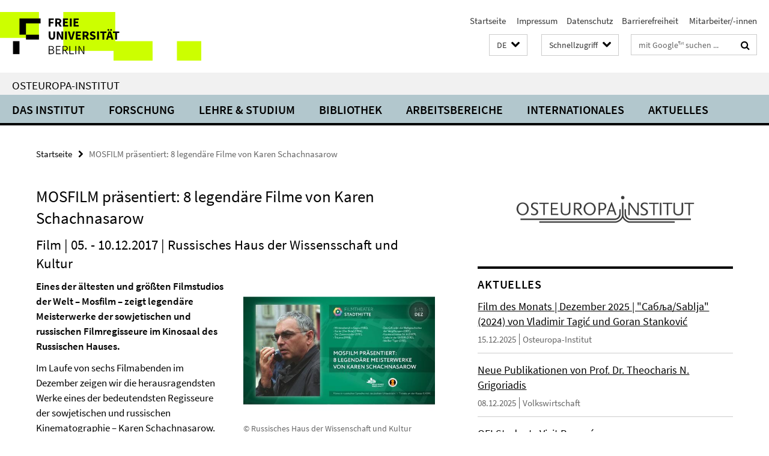

--- FILE ---
content_type: text/html; charset=utf-8
request_url: https://www.oei.fu-berlin.de/index.html?comp=navbar&irq=1&pm=0
body_size: 3731
content:
<!-- BEGIN Fragment default/26011920/navbar-wrapper/25157313/1752157812/?055044:1800 -->
<!-- BEGIN Fragment default/26011920/navbar/43a16dccbd33bf79fd7a4dd052fb8bf851c4c73f/?013553:86400 -->
<nav class="main-nav-container no-print nocontent" style="display: none;"><div class="container main-nav-container-inner"><div class="main-nav-scroll-buttons" style="display:none"><div id="main-nav-btn-scroll-left" role="button"><div class="fa fa-angle-left"></div></div><div id="main-nav-btn-scroll-right" role="button"><div class="fa fa-angle-right"></div></div></div><div class="main-nav-toggle"><span class="main-nav-toggle-text">Menü</span><span class="main-nav-toggle-icon"><span class="line"></span><span class="line"></span><span class="line"></span></span></div><ul class="main-nav level-1" id="fub-main-nav"><li class="main-nav-item level-1 has-children" data-index="0" data-menu-item-path="/institut" data-menu-shortened="0" id="main-nav-item-institut"><a class="main-nav-item-link level-1" href="/institut/index.html">Das Institut</a><div class="icon-has-children"><div class="fa fa-angle-right"></div><div class="fa fa-angle-down"></div><div class="fa fa-angle-up"></div></div><div class="container main-nav-parent level-2" style="display:none"><a class="main-nav-item-link level-1" href="/institut/index.html"><span>Zur Übersichtsseite Das Institut</span></a></div><ul class="main-nav level-2"><li class="main-nav-item level-2 " data-menu-item-path="/institut/gremien"><a class="main-nav-item-link level-2" href="/institut/gremien/index.html">Leitung und Gremien</a></li><li class="main-nav-item level-2 " data-menu-item-path="/institut/MitarbeiterInnen"><a class="main-nav-item-link level-2" href="/institut/MitarbeiterInnen/index.html">Mitarbeiter:innen</a></li><li class="main-nav-item level-2 " data-menu-item-path="/institut/Emeriti"><a class="main-nav-item-link level-2" href="/institut/Emeriti/index.html">Emeriti/Emeritae</a></li><li class="main-nav-item level-2 " data-menu-item-path="/institut/frauenbeauftragte"><a class="main-nav-item-link level-2" href="/institut/frauenbeauftragte/index.html">Frauenbeauftragte</a></li><li class="main-nav-item level-2 " data-menu-item-path="/institut/fsi"><a class="main-nav-item-link level-2" href="/institut/fsi/index.html">Fachschaftsinitiative</a></li><li class="main-nav-item level-2 " data-menu-item-path="/institut/Alumni-Verein"><a class="main-nav-item-link level-2" href="/institut/Alumni-Verein/index.html">Alumni-Verein</a></li><li class="main-nav-item level-2 " data-menu-item-path="/institut/Geschichte-des-OEI"><a class="main-nav-item-link level-2" href="/institut/Geschichte-des-OEI/index.html">Geschichte</a></li><li class="main-nav-item level-2 " data-menu-item-path="/institut/oei-newsletter"><a class="main-nav-item-link level-2" href="/institut/oei-newsletter.html">Newsletter</a></li><li class="main-nav-item level-2 " data-menu-item-path="/institut/Arbeitsschutz"><a class="main-nav-item-link level-2" href="/institut/Arbeitsschutz/index.html">Arbeitsschutz</a></li><li class="main-nav-item level-2 " data-menu-item-path="/institut/Code-of-Conduct-der-FU-Berlin"><a class="main-nav-item-link level-2" href="/institut/Code-of-Conduct-der-FU-Berlin/index.html">Code of Conduct der Freien Universität Berlin</a></li><li class="main-nav-item level-2 has-children" data-menu-item-path="/institut/mediothek"><a class="main-nav-item-link level-2" href="/institut/mediothek/index.html">Mediothek des Osteuropa-Instituts</a><div class="icon-has-children"><div class="fa fa-angle-right"></div><div class="fa fa-angle-down"></div><div class="fa fa-angle-up"></div></div><ul class="main-nav level-3"><li class="main-nav-item level-3 " data-menu-item-path="/institut/mediothek/streams-filme"><a class="main-nav-item-link level-3" href="/institut/mediothek/streams-filme/index.html">Stream</a></li><li class="main-nav-item level-3 " data-menu-item-path="/institut/mediothek/film-des-monats"><a class="main-nav-item-link level-3" href="/institut/mediothek/film-des-monats/index.html">Film des Monats</a></li><li class="main-nav-item level-3 has-children" data-menu-item-path="/institut/mediothek/Medienprojekte"><a class="main-nav-item-link level-3" href="/institut/mediothek/Medienprojekte/index.html">Medienprojekte</a><div class="icon-has-children"><div class="fa fa-angle-right"></div><div class="fa fa-angle-down"></div><div class="fa fa-angle-up"></div></div><ul class="main-nav level-4"><li class="main-nav-item level-4 " data-menu-item-path="/institut/mediothek/Medienprojekte/Fakt-und-Affekt"><a class="main-nav-item-link level-4" href="/institut/mediothek/Medienprojekte/Fakt-und-Affekt/index.html">Fakt und Affekt</a></li><li class="main-nav-item level-4 " data-menu-item-path="/institut/mediothek/Medienprojekte/Medienprojekt_-EcoEast"><a class="main-nav-item-link level-4" href="/institut/mediothek/Medienprojekte/Medienprojekt_-EcoEast/index.html">Filmreihe &quot;EcoEast&quot; auf dem Filmfestival Cottbus 2022</a></li><li class="main-nav-item level-4 " data-menu-item-path="/institut/mediothek/Medienprojekte/UFFB-Kooperation"><a class="main-nav-item-link level-4" href="/institut/mediothek/Medienprojekte/UFFB-Kooperation/index.html">Georgische Filmreihe auf dem UFFB</a></li><li class="main-nav-item level-4 " data-menu-item-path="/institut/mediothek/Medienprojekte/Novinki"><a class="main-nav-item-link level-4" href="/institut/mediothek/Medienprojekte/Novinki/index.html">Novinki: Onlineplattform zur aktuellen Szene in den ost- und mitteluropäischen Literaturen, Film, Theater und Bildenden Künsten</a></li><li class="main-nav-item level-4 " data-menu-item-path="/institut/mediothek/Medienprojekte/Read-Ost"><a class="main-nav-item-link level-4" href="/institut/mediothek/Medienprojekte/Read-Ost/index.html">Read Ost: Offene Plattform zum literatur- und filmkritischen Schreiben</a></li><li class="main-nav-item level-4 " data-menu-item-path="/institut/mediothek/Medienprojekte/Zeugnisse-des-Krieges"><a class="main-nav-item-link level-4" href="/institut/mediothek/Medienprojekte/Zeugnisse-des-Krieges/index.html">Zeugnisse des Krieges</a></li></ul></li><li class="main-nav-item level-3 has-children" data-menu-item-path="/institut/mediothek/Jubilaeum-70"><a class="main-nav-item-link level-3" href="/institut/mediothek/Jubilaeum-70/index.html">70 Jahre OEI</a><div class="icon-has-children"><div class="fa fa-angle-right"></div><div class="fa fa-angle-down"></div><div class="fa fa-angle-up"></div></div><ul class="main-nav level-4"><li class="main-nav-item level-4 " data-menu-item-path="/institut/mediothek/Jubilaeum-70/Chronik-3-Artikel"><a class="main-nav-item-link level-4" href="/institut/mediothek/Jubilaeum-70/Chronik-3-Artikel/index.html">70 Jahre OEI. Eine Chronik in Bildern</a></li><li class="main-nav-item level-4 " data-menu-item-path="/institut/mediothek/Jubilaeum-70/Veranstaltungskalender-1"><a class="main-nav-item-link level-4" href="/institut/mediothek/Jubilaeum-70/Veranstaltungskalender-1/index.html">Veranstaltungskalender</a></li></ul></li><li class="main-nav-item level-3 has-children" data-menu-item-path="/institut/mediothek/Vorlesungen"><a class="main-nav-item-link level-3" href="/institut/mediothek/Vorlesungen/index.html">Vorlesungen</a><div class="icon-has-children"><div class="fa fa-angle-right"></div><div class="fa fa-angle-down"></div><div class="fa fa-angle-up"></div></div><ul class="main-nav level-4"><li class="main-nav-item level-4 " data-menu-item-path="/institut/mediothek/Vorlesungen/Grundlagenvorlesung-WS-23_24"><a class="main-nav-item-link level-4" href="/institut/mediothek/Vorlesungen/Grundlagenvorlesung-WS-23_24/index.html">Grundlagenvorlesung WS 23/24 &quot;Energy Empires. Verflechtungen, Ressourcen und Konflikte in Osteuropa&quot;</a></li><li class="main-nav-item level-4 " data-menu-item-path="/institut/mediothek/Vorlesungen/Grundlagenvorlesung-25_26"><a class="main-nav-item-link level-4" href="/institut/mediothek/Vorlesungen/Grundlagenvorlesung-25_26/index.html">Grundlagenvorlesung WS 25/26 - &quot;Mobility and Order: Models, Actors and Contestations in Eurasia&quot;</a></li><li class="main-nav-item level-4 " data-menu-item-path="/institut/mediothek/Vorlesungen/Grundlagenvorlesung-24_25"><a class="main-nav-item-link level-4" href="/institut/mediothek/Vorlesungen/Grundlagenvorlesung-24_25/index.html">Grundlagenvorlesung WS 24/25 - &quot;Osteuropa Postkolonial/Dekolonial?&quot;</a></li></ul></li><li class="main-nav-item level-3 has-children" data-menu-item-path="/institut/mediothek/Informationen"><a class="main-nav-item-link level-3" href="/institut/mediothek/Informationen/index.html">Informationen</a><div class="icon-has-children"><div class="fa fa-angle-right"></div><div class="fa fa-angle-down"></div><div class="fa fa-angle-up"></div></div><ul class="main-nav level-4"><li class="main-nav-item level-4 " data-menu-item-path="/institut/mediothek/Informationen/Kontakt"><a class="main-nav-item-link level-4" href="/institut/mediothek/Informationen/Kontakt/index.html">Kontakt</a></li><li class="main-nav-item level-4 " data-menu-item-path="/institut/mediothek/Informationen/Onlineplattformen"><a class="main-nav-item-link level-4" href="/institut/mediothek/Informationen/Onlineplattformen/index.html">Onlineplattformen</a></li></ul></li></ul></li></ul></li><li class="main-nav-item level-1 has-children" data-index="1" data-menu-item-path="/Forschung" data-menu-shortened="0" id="main-nav-item-Forschung"><a class="main-nav-item-link level-1" href="/Forschung/index.html">Forschung</a><div class="icon-has-children"><div class="fa fa-angle-right"></div><div class="fa fa-angle-down"></div><div class="fa fa-angle-up"></div></div><div class="container main-nav-parent level-2" style="display:none"><a class="main-nav-item-link level-1" href="/Forschung/index.html"><span>Zur Übersichtsseite Forschung</span></a></div><ul class="main-nav level-2"><li class="main-nav-item level-2 has-children" data-menu-item-path="/Forschung/loops"><a class="main-nav-item-link level-2" href="/Forschung/loops/index.html">Research Group LOOPS</a><div class="icon-has-children"><div class="fa fa-angle-right"></div><div class="fa fa-angle-down"></div><div class="fa fa-angle-up"></div></div><ul class="main-nav level-3"><li class="main-nav-item level-3 " data-menu-item-path="/Forschung/loops/Workshops_-Talks_-and-Conferences"><a class="main-nav-item-link level-3" href="/Forschung/loops/Workshops_-Talks_-and-Conferences/index.html">CONFERENCES AND WORKSHOPS</a></li><li class="main-nav-item level-3 " data-menu-item-path="/Forschung/loops/Team"><a class="main-nav-item-link level-3" href="/Forschung/loops/Team/index.html">MEET THE LOOPS TEAM</a></li><li class="main-nav-item level-3 " data-menu-item-path="/Forschung/loops/news"><a class="main-nav-item-link level-3" href="/Forschung/loops/news/index.html">NEWS</a></li><li class="main-nav-item level-3 " data-menu-item-path="/Forschung/loops/Publications"><a class="main-nav-item-link level-3" href="/Forschung/loops/Publications/index.html">PUBLICATIONS</a></li><li class="main-nav-item level-3 " data-menu-item-path="/Forschung/loops/Research"><a class="main-nav-item-link level-3" href="/Forschung/loops/Research/index.html">RESEARCH</a></li></ul></li><li class="main-nav-item level-2 " data-menu-item-path="/Forschung/Forschungsprojekte"><a class="main-nav-item-link level-2" href="/Forschung/Forschungsprojekte/index.html">Aktuelle Forschungsprojekte des Instituts</a></li><li class="main-nav-item level-2 " data-menu-item-path="/Forschung/KIU-CompetenceNetwork"><a class="main-nav-item-link level-2" href="/Forschung/KIU-CompetenceNetwork/index.html">Competence Network Interdisciplinary Ukrainian Studies</a></li><li class="main-nav-item level-2 " data-menu-item-path="/Forschung/Forschungskolloquien"><a class="main-nav-item-link level-2" href="/Forschung/Forschungskolloquien/index.html">Forschungskolloquien</a></li><li class="main-nav-item level-2 " data-menu-item-path="/Forschung/Konferenzen"><a class="main-nav-item-link level-2" href="/Forschung/Konferenzen/index.html">Konferenzen</a></li></ul></li><li class="main-nav-item level-1 has-children" data-index="2" data-menu-item-path="/studiumlehre" data-menu-shortened="0" id="main-nav-item-studiumlehre"><a class="main-nav-item-link level-1" href="/studiumlehre/index.html">Lehre &amp; Studium</a><div class="icon-has-children"><div class="fa fa-angle-right"></div><div class="fa fa-angle-down"></div><div class="fa fa-angle-up"></div></div><div class="container main-nav-parent level-2" style="display:none"><a class="main-nav-item-link level-1" href="/studiumlehre/index.html"><span>Zur Übersichtsseite Lehre &amp; Studium</span></a></div><ul class="main-nav level-2"><li class="main-nav-item level-2 has-children" data-menu-item-path="/studiumlehre/BA-Ost--und-Mitteleuropastudien"><a class="main-nav-item-link level-2" href="/studiumlehre/BA-Ost--und-Mitteleuropastudien/index.html">B.A. Ost- und Mitteleuropastudien</a><div class="icon-has-children"><div class="fa fa-angle-right"></div><div class="fa fa-angle-down"></div><div class="fa fa-angle-up"></div></div><ul class="main-nav level-3"><li class="main-nav-item level-3 has-children" data-menu-item-path="/studiumlehre/BA-Ost--und-Mitteleuropastudien/Informationen-fuer-Studieninteressierte"><a class="main-nav-item-link level-3" href="/studiumlehre/BA-Ost--und-Mitteleuropastudien/Informationen-fuer-Studieninteressierte/index.html">Informationen für Studieninteressierte</a><div class="icon-has-children"><div class="fa fa-angle-right"></div><div class="fa fa-angle-down"></div><div class="fa fa-angle-up"></div></div><ul class="main-nav level-4"><li class="main-nav-item level-4 " data-menu-item-path="/studiumlehre/BA-Ost--und-Mitteleuropastudien/Informationen-fuer-Studieninteressierte/Bewerbung"><a class="main-nav-item-link level-4" href="/studiumlehre/BA-Ost--und-Mitteleuropastudien/Informationen-fuer-Studieninteressierte/Bewerbung/index.html">Informationen für Studienbewerber:innen</a></li></ul></li></ul></li><li class="main-nav-item level-2 has-children" data-menu-item-path="/studiumlehre/M_A_-Osteuropastudien"><a class="main-nav-item-link level-2" href="/studiumlehre/M_A_-Osteuropastudien/index.html">M.A. Osteuropastudien</a><div class="icon-has-children"><div class="fa fa-angle-right"></div><div class="fa fa-angle-down"></div><div class="fa fa-angle-up"></div></div><ul class="main-nav level-3"><li class="main-nav-item level-3 has-children" data-menu-item-path="/studiumlehre/M_A_-Osteuropastudien/Informationen-fuer-Studierende"><a class="main-nav-item-link level-3" href="/studiumlehre/M_A_-Osteuropastudien/Informationen-fuer-Studierende/index.html">Informationen für Studierende</a><div class="icon-has-children"><div class="fa fa-angle-right"></div><div class="fa fa-angle-down"></div><div class="fa fa-angle-up"></div></div><ul class="main-nav level-4"><li class="main-nav-item level-4 " data-menu-item-path="/studiumlehre/M_A_-Osteuropastudien/Informationen-fuer-Studierende/Informationen_fuer_Erstsemester"><a class="main-nav-item-link level-4" href="/studiumlehre/M_A_-Osteuropastudien/Informationen-fuer-Studierende/Informationen_fuer_Erstsemester/index.html">Informationen für Erstsemester</a></li><li class="main-nav-item level-4 " data-menu-item-path="/studiumlehre/M_A_-Osteuropastudien/Informationen-fuer-Studierende/Studien_und_Pruefungsordnung"><a class="main-nav-item-link level-4" href="/studiumlehre/M_A_-Osteuropastudien/Informationen-fuer-Studierende/Studien_und_Pruefungsordnung/index.html">Studien- und Prüfungsordnung</a></li><li class="main-nav-item level-4 " data-menu-item-path="/studiumlehre/M_A_-Osteuropastudien/Informationen-fuer-Studierende/Vorlesungsverzeichnis"><a class="main-nav-item-link level-4" href="/studiumlehre/M_A_-Osteuropastudien/Informationen-fuer-Studierende/Vorlesungsverzeichnis/index.html">Vorlesungsverzeichnis</a></li><li class="main-nav-item level-4 " data-menu-item-path="/studiumlehre/M_A_-Osteuropastudien/Informationen-fuer-Studierende/Studienverlauf"><a class="main-nav-item-link level-4" href="/studiumlehre/M_A_-Osteuropastudien/Informationen-fuer-Studierende/Studienverlauf/index.html">Studienverlauf</a></li><li class="main-nav-item level-4 " data-menu-item-path="/studiumlehre/M_A_-Osteuropastudien/Informationen-fuer-Studierende/Beratung-und-Unterstuetzung"><a class="main-nav-item-link level-4" href="/studiumlehre/M_A_-Osteuropastudien/Informationen-fuer-Studierende/Beratung-und-Unterstuetzung/index.html">Beratung und Unterstützung</a></li><li class="main-nav-item level-4 " data-menu-item-path="/studiumlehre/M_A_-Osteuropastudien/Informationen-fuer-Studierende/Anerkennungen"><a class="main-nav-item-link level-4" href="/studiumlehre/M_A_-Osteuropastudien/Informationen-fuer-Studierende/Anerkennungen/index.html">Anerkennungen</a></li><li class="main-nav-item level-4 " data-menu-item-path="/studiumlehre/M_A_-Osteuropastudien/Informationen-fuer-Studierende/Spracherwerb"><a class="main-nav-item-link level-4" href="/studiumlehre/M_A_-Osteuropastudien/Informationen-fuer-Studierende/Spracherwerb/index.html">Spracherwerb</a></li><li class="main-nav-item level-4 " data-menu-item-path="/studiumlehre/M_A_-Osteuropastudien/Informationen-fuer-Studierende/Masterarbeit"><a class="main-nav-item-link level-4" href="/studiumlehre/M_A_-Osteuropastudien/Informationen-fuer-Studierende/Masterarbeit/index.html">Masterarbeit</a></li><li class="main-nav-item level-4 " data-menu-item-path="/studiumlehre/M_A_-Osteuropastudien/Informationen-fuer-Studierende/Ansprechpartner_innen"><a class="main-nav-item-link level-4" href="/studiumlehre/M_A_-Osteuropastudien/Informationen-fuer-Studierende/Ansprechpartner_innen/index.html">Ansprechpartner:innen</a></li><li class="main-nav-item level-4 " data-menu-item-path="/studiumlehre/M_A_-Osteuropastudien/Informationen-fuer-Studierende/Studienabschluss"><a class="main-nav-item-link level-4" href="/studiumlehre/M_A_-Osteuropastudien/Informationen-fuer-Studierende/Studienabschluss/index.html">Studienabschluss</a></li><li class="main-nav-item level-4 " data-menu-item-path="/studiumlehre/M_A_-Osteuropastudien/Informationen-fuer-Studierende/Promotion"><a class="main-nav-item-link level-4" href="/studiumlehre/M_A_-Osteuropastudien/Informationen-fuer-Studierende/Promotion/index.html">Promotion</a></li></ul></li><li class="main-nav-item level-3 has-children" data-menu-item-path="/studiumlehre/M_A_-Osteuropastudien/Informationen-fuer-Studieninteressierte"><a class="main-nav-item-link level-3" href="/studiumlehre/M_A_-Osteuropastudien/Informationen-fuer-Studieninteressierte/index.html">Informationen für Studieninteressierte</a><div class="icon-has-children"><div class="fa fa-angle-right"></div><div class="fa fa-angle-down"></div><div class="fa fa-angle-up"></div></div><ul class="main-nav level-4"><li class="main-nav-item level-4 " data-menu-item-path="/studiumlehre/M_A_-Osteuropastudien/Informationen-fuer-Studieninteressierte/Bewerbung"><a class="main-nav-item-link level-4" href="/studiumlehre/M_A_-Osteuropastudien/Informationen-fuer-Studieninteressierte/Bewerbung/index.html">Informationen für Studienbewerber:innen</a></li><li class="main-nav-item level-4 " data-menu-item-path="/studiumlehre/M_A_-Osteuropastudien/Informationen-fuer-Studieninteressierte/OSA---Studienfachwahl-Assistent"><a class="main-nav-item-link level-4" href="/studiumlehre/M_A_-Osteuropastudien/Informationen-fuer-Studieninteressierte/OSA---Studienfachwahl-Assistent/index.html">OSA - Studienfachwahl-Assistent</a></li></ul></li><li class="main-nav-item level-3 has-children" data-menu-item-path="/studiumlehre/M_A_-Osteuropastudien/Projektseminar"><a class="main-nav-item-link level-3" href="/studiumlehre/M_A_-Osteuropastudien/Projektseminar/index.html">Projektseminar</a><div class="icon-has-children"><div class="fa fa-angle-right"></div><div class="fa fa-angle-down"></div><div class="fa fa-angle-up"></div></div><ul class="main-nav level-4"><li class="main-nav-item level-4 " data-menu-item-path="/studiumlehre/M_A_-Osteuropastudien/Projektseminar/Berichte"><a class="main-nav-item-link level-4" href="/studiumlehre/M_A_-Osteuropastudien/Projektseminar/Berichte/index.html">Abgeschlossene Projekteberichte</a></li></ul></li></ul></li><li class="main-nav-item level-2 has-children" data-menu-item-path="/studiumlehre/M_Sc_-Economic-Systems"><a class="main-nav-item-link level-2" href="/studiumlehre/M_Sc_-Economic-Systems/index.html">M.Sc. Economic Systems</a><div class="icon-has-children"><div class="fa fa-angle-right"></div><div class="fa fa-angle-down"></div><div class="fa fa-angle-up"></div></div><ul class="main-nav level-3"><li class="main-nav-item level-3 has-children" data-menu-item-path="/studiumlehre/M_Sc_-Economic-Systems/Informationen-fuer-Studierende"><a class="main-nav-item-link level-3" href="/studiumlehre/M_Sc_-Economic-Systems/Informationen-fuer-Studierende/index.html">Informationen für Studierende</a><div class="icon-has-children"><div class="fa fa-angle-right"></div><div class="fa fa-angle-down"></div><div class="fa fa-angle-up"></div></div><ul class="main-nav level-4"><li class="main-nav-item level-4 " data-menu-item-path="/studiumlehre/M_Sc_-Economic-Systems/Informationen-fuer-Studierende/Studien_und_Pruefungsordnung"><a class="main-nav-item-link level-4" href="/studiumlehre/M_Sc_-Economic-Systems/Informationen-fuer-Studierende/Studien_und_Pruefungsordnung/index.html">Studien- und Prüfungsordnung</a></li><li class="main-nav-item level-4 " data-menu-item-path="/studiumlehre/M_Sc_-Economic-Systems/Informationen-fuer-Studierende/Studienverlauf"><a class="main-nav-item-link level-4" href="/studiumlehre/M_Sc_-Economic-Systems/Informationen-fuer-Studierende/Studienverlauf/index.html">Studienverlauf</a></li><li class="main-nav-item level-4 " data-menu-item-path="/studiumlehre/M_Sc_-Economic-Systems/Informationen-fuer-Studierende/Masterarbeit"><a class="main-nav-item-link level-4" href="/studiumlehre/M_Sc_-Economic-Systems/Informationen-fuer-Studierende/Masterarbeit/index.html">Masterarbeit</a></li><li class="main-nav-item level-4 " data-menu-item-path="/studiumlehre/M_Sc_-Economic-Systems/Informationen-fuer-Studierende/Ansprechpartner_innen"><a class="main-nav-item-link level-4" href="/studiumlehre/M_Sc_-Economic-Systems/Informationen-fuer-Studierende/Ansprechpartner_innen/index.html">Ansprechpartner:innen</a></li><li class="main-nav-item level-4 " data-menu-item-path="/studiumlehre/M_Sc_-Economic-Systems/Informationen-fuer-Studierende/Studienabschluss"><a class="main-nav-item-link level-4" href="/studiumlehre/M_Sc_-Economic-Systems/Informationen-fuer-Studierende/Studienabschluss/index.html">Studienabschluss</a></li><li class="main-nav-item level-4 " data-menu-item-path="/studiumlehre/M_Sc_-Economic-Systems/Informationen-fuer-Studierende/Promotion"><a class="main-nav-item-link level-4" href="/studiumlehre/M_Sc_-Economic-Systems/Informationen-fuer-Studierende/Promotion/index.html">Promotion</a></li></ul></li><li class="main-nav-item level-3 has-children" data-menu-item-path="/studiumlehre/M_Sc_-Economic-Systems/Informationen-fuer-Studieninteressierte"><a class="main-nav-item-link level-3" href="/studiumlehre/M_Sc_-Economic-Systems/Informationen-fuer-Studieninteressierte/index.html">Informationen für Studieninteressierte</a><div class="icon-has-children"><div class="fa fa-angle-right"></div><div class="fa fa-angle-down"></div><div class="fa fa-angle-up"></div></div><ul class="main-nav level-4"><li class="main-nav-item level-4 " data-menu-item-path="/studiumlehre/M_Sc_-Economic-Systems/Informationen-fuer-Studieninteressierte/Bewerbung"><a class="main-nav-item-link level-4" href="/studiumlehre/M_Sc_-Economic-Systems/Informationen-fuer-Studieninteressierte/Bewerbung/index.html">Informationen für Studienbewerber:innen</a></li></ul></li></ul></li><li class="main-nav-item level-2 " data-menu-item-path="/studiumlehre/Mailingliste-_OEI-Studierende_"><a class="main-nav-item-link level-2" href="/studiumlehre/Mailingliste-_OEI-Studierende_/index.html">Mailingliste für OEI-Studierende</a></li><li class="main-nav-item level-2 " data-menu-item-path="/studiumlehre/oberlaender"><a class="main-nav-item-link level-2" href="/studiumlehre/oberlaender/index.html">Studiengangskoordination</a></li><li class="main-nav-item level-2 " data-menu-item-path="/studiumlehre/praktikum-oei-praktikumsboerse"><a class="main-nav-item-link level-2" href="/studiumlehre/praktikum-oei-praktikumsboerse/index.html">Praktikumsbörse</a></li><li class="main-nav-item level-2 " data-menu-item-path="/studiumlehre/Digitaler-Verhaltenskodex-des-OEI"><a class="main-nav-item-link level-2" href="/studiumlehre/Digitaler-Verhaltenskodex-des-OEI/index.html">Digitaler Verhaltenskodex des OEI</a></li><li class="main-nav-item level-2 " data-menu-item-path="/studiumlehre/Exkursionen-des-OEI"><a class="main-nav-item-link level-2" href="/studiumlehre/Exkursionen-des-OEI/index.html">Exkursionen und Sommerschulen</a></li><li class="main-nav-item level-2 " data-menu-item-path="/studiumlehre/Support_point_-Psychosoziale-Unterstuetzung-vor-Ort"><a class="main-nav-item-link level-2" href="/studiumlehre/Support_point_-Psychosoziale-Unterstuetzung-vor-Ort/index.html">Psychosoziale Unterstützung vor Ort</a></li></ul></li><li class="main-nav-item level-1" data-index="3" data-menu-item-path="/Bibliothek" data-menu-shortened="0" id="main-nav-item-Bibliothek"><a class="main-nav-item-link level-1" href="/Bibliothek/index.html">Bibliothek</a></li><li class="main-nav-item level-1 has-children" data-index="4" data-menu-item-path="/arbeitsbereiche" data-menu-shortened="0" id="main-nav-item-arbeitsbereiche"><a class="main-nav-item-link level-1" href="/arbeitsbereiche/index.html">Arbeitsbereiche</a><div class="icon-has-children"><div class="fa fa-angle-right"></div><div class="fa fa-angle-down"></div><div class="fa fa-angle-up"></div></div><div class="container main-nav-parent level-2" style="display:none"><a class="main-nav-item-link level-1" href="/arbeitsbereiche/index.html"><span>Zur Übersichtsseite Arbeitsbereiche</span></a></div><ul class="main-nav level-2"><li class="main-nav-item level-2 " data-menu-item-path="/arbeitsbereiche/geschichte"><a class="main-nav-item-link level-2" href="/arbeitsbereiche/geschichte/index.html">Geschichte</a></li><li class="main-nav-item level-2 " data-menu-item-path="/arbeitsbereiche/kultur"><a class="main-nav-item-link level-2" href="/arbeitsbereiche/kultur/index.html">Kultur</a></li><li class="main-nav-item level-2 " data-menu-item-path="/arbeitsbereiche/politik"><a class="main-nav-item-link level-2" href="/arbeitsbereiche/politik/index.html">Politik</a></li><li class="main-nav-item level-2 " data-menu-item-path="/arbeitsbereiche/soziologie"><a class="main-nav-item-link level-2" href="/arbeitsbereiche/soziologie/index.html">Soziologie</a></li><li class="main-nav-item level-2 " data-menu-item-path="/arbeitsbereiche/wirtschaft"><a class="main-nav-item-link level-2" href="/arbeitsbereiche/wirtschaft/index.html">Volkswirtschaft</a></li></ul></li><li class="main-nav-item level-1 has-children" data-index="5" data-menu-item-path="/internationales" data-menu-shortened="0" id="main-nav-item-internationales"><a class="main-nav-item-link level-1" href="/internationales/index.html">Internationales</a><div class="icon-has-children"><div class="fa fa-angle-right"></div><div class="fa fa-angle-down"></div><div class="fa fa-angle-up"></div></div><div class="container main-nav-parent level-2" style="display:none"><a class="main-nav-item-link level-1" href="/internationales/index.html"><span>Zur Übersichtsseite Internationales</span></a></div><ul class="main-nav level-2"><li class="main-nav-item level-2 " data-menu-item-path="/internationales/erasmus1"><a class="main-nav-item-link level-2" href="/internationales/erasmus1/index.html">Erasmus+</a></li><li class="main-nav-item level-2 " data-menu-item-path="/internationales/Direktaustausch"><a class="main-nav-item-link level-2" href="/internationales/Direktaustausch/index.html">Direktaustausch und Go East-Hochschulstipendium</a></li><li class="main-nav-item level-2 " data-menu-item-path="/internationales/stipendien"><a class="main-nav-item-link level-2" href="/internationales/stipendien/index.html">Externe Stipendien</a></li><li class="main-nav-item level-2 " data-menu-item-path="/internationales/auslands-bafoeg"><a class="main-nav-item-link level-2" href="/internationales/auslands-bafoeg/index.html">Auslands-BaföG</a></li><li class="main-nav-item level-2 " data-menu-item-path="/internationales/guest-researcher"><a class="main-nav-item-link level-2" href="/internationales/guest-researcher/index.html">Aufenthalt als Gastforscher:in am OEI</a></li><li class="main-nav-item level-2 has-children" data-menu-item-path="/internationales/TSU"><a class="main-nav-item-link level-2" href="/internationales/TSU/index.html">TSU</a><div class="icon-has-children"><div class="fa fa-angle-right"></div><div class="fa fa-angle-down"></div><div class="fa fa-angle-up"></div></div><ul class="main-nav level-3"><li class="main-nav-item level-3 has-children" data-menu-item-path="/internationales/TSU/Bewerbung"><a class="main-nav-item-link level-3" href="/internationales/TSU/Bewerbung/index.html">Bewerbung</a><div class="icon-has-children"><div class="fa fa-angle-right"></div><div class="fa fa-angle-down"></div><div class="fa fa-angle-up"></div></div><ul class="main-nav level-4"><li class="main-nav-item level-4 " data-menu-item-path="/internationales/TSU/Bewerbung/PM-bewerbung"><a class="main-nav-item-link level-4" href="/internationales/TSU/Bewerbung/PM-bewerbung/index.html">Online-Bewerbung</a></li></ul></li><li class="main-nav-item level-3 " data-menu-item-path="/internationales/TSU/Studienprogramm"><a class="main-nav-item-link level-3" href="/internationales/TSU/Studienprogramm/index.html">Studienprogramm</a></li><li class="main-nav-item level-3 has-children" data-menu-item-path="/internationales/TSU/Team"><a class="main-nav-item-link level-3" href="/internationales/TSU/Team/index.html">Team</a><div class="icon-has-children"><div class="fa fa-angle-right"></div><div class="fa fa-angle-down"></div><div class="fa fa-angle-up"></div></div><ul class="main-nav level-4"><li class="main-nav-item level-4 " data-menu-item-path="/internationales/TSU/Team/Olaf-Mutrost"><a class="main-nav-item-link level-4" href="/internationales/TSU/Team/Olaf-Mutrost/index.html">Olaf Mutrost</a></li><li class="main-nav-item level-4 " data-menu-item-path="/internationales/TSU/Team/Georgi-Dzebouadze"><a class="main-nav-item-link level-4" href="/internationales/TSU/Team/Georgi-Dzebouadze/index.html">Georgi Dgebouadge</a></li></ul></li></ul></li><li class="main-nav-item level-2 has-children" data-menu-item-path="/internationales/UWED"><a class="main-nav-item-link level-2" href="/internationales/UWED/index.html">UWED</a><div class="icon-has-children"><div class="fa fa-angle-right"></div><div class="fa fa-angle-down"></div><div class="fa fa-angle-up"></div></div><ul class="main-nav level-3"><li class="main-nav-item level-3 " data-menu-item-path="/internationales/UWED/Team"><a class="main-nav-item-link level-3" href="/internationales/UWED/Team/index.html">Team</a></li></ul></li></ul></li><li class="main-nav-item level-1" data-index="6" data-menu-item-path="/news_sammelordner" data-menu-shortened="0" id="main-nav-item-news_sammelordner"><a class="main-nav-item-link level-1" href="/news_sammelordner/index.html">Aktuelles</a></li></ul></div><div class="main-nav-flyout-global"><div class="container"></div><button id="main-nav-btn-flyout-close" type="button"><div id="main-nav-btn-flyout-close-container"><i class="fa fa-angle-up"></i></div></button></div></nav><script type="text/javascript">$(document).ready(function () { Luise.Navigation.init(); });</script><!-- END Fragment default/26011920/navbar/43a16dccbd33bf79fd7a4dd052fb8bf851c4c73f/?013553:86400 -->
<!-- END Fragment default/26011920/navbar-wrapper/25157313/1752157812/?055044:1800 -->


--- FILE ---
content_type: text/html; charset=utf-8
request_url: https://www.oei.fu-berlin.de/news_sammelordner/index.html?irq=1&page=1
body_size: 870
content:
<!-- BEGIN Fragment default/26011920/news-box-wrapper/1/26047660/1746181775/?054616:113 -->
<!-- BEGIN Fragment default/26011920/news-box/1/dbebd67bea934a0cc062b69b6171bdf9b15cdfa9/?063858:3600 -->
<a href="/institut/ankuendigungen/2025_12_18_Film_des_Monats_Dezember.html"><div class="box-news-list-v1-element"><p class="box-news-list-v1-title"><span>Film des Monats | Dezember 2025 | &quot;Сабља/Sablja&quot; (2024) von Vladimir Tagić und Goran Stanković</span></p><p class="box-news-list-v1-date">15.12.2025<span class="box-news-list-v1-category" title="Quelle: Osteuropa-Institut">Osteuropa-Institut</span></p></div></a><a href="/wirtschaft/Aktuelles/Neue-Publikationen-von-Prof_-Dr_-Theocharis-N_-Grigoriadis.html"><div class="box-news-list-v1-element"><p class="box-news-list-v1-title"><span>Neue Publikationen von Prof. Dr. Theocharis N. Grigoriadis</span></p><p class="box-news-list-v1-date">08.12.2025<span class="box-news-list-v1-category" title="Quelle: Volkswirtschaft">Volkswirtschaft</span></p></div></a><a href="/institut/ankuendigungen/2025_11_19_PoznanVisit.html"><div class="box-news-list-v1-element"><p class="box-news-list-v1-title"><span>OEI Students Visit Poznań</span></p><p class="box-news-list-v1-date">18.11.2025<span class="box-news-list-v1-category" title="Quelle: Osteuropa-Institut">Osteuropa-Institut</span></p></div></a><div class="cms-box-prev-next-nav box-news-list-v1-nav"><a class="cms-box-prev-next-nav-overview box-news-list-v1-nav-overview" href="/news_sammelordner/index.html" rel="contents" role="button" title="Übersicht Aktuelles"><span class="icon-cds icon-cds-overview"></span></a><span class="cms-box-prev-next-nav-arrow-prev disabled box-news-list-v1-nav-arrow-prev" title="zurück blättern"><span class="icon-cds icon-cds-arrow-prev disabled"></span></span><span class="cms-box-prev-next-nav-pagination box-news-list-v1-pagination" title="Seite 1 von insgesamt 10 Seiten"> 1 / 10 </span><span class="cms-box-prev-next-nav-arrow-next box-news-list-v1-nav-arrow-next" data-ajax-url="/news_sammelordner/index.html?irq=1&amp;page=2" onclick="Luise.AjaxBoxNavigation.onClick(event, this)" rel="next" role="button" title="weiter blättern"><span class="icon-cds icon-cds-arrow-next"></span></span></div><!-- END Fragment default/26011920/news-box/1/dbebd67bea934a0cc062b69b6171bdf9b15cdfa9/?063858:3600 -->
<!-- END Fragment default/26011920/news-box-wrapper/1/26047660/1746181775/?054616:113 -->


--- FILE ---
content_type: text/html; charset=utf-8
request_url: https://www.oei.fu-berlin.de/kalendar/index.html?irq=1&page=1
body_size: 926
content:
<!-- BEGIN Fragment default/26011920/events-wrapper/1//25726014/1713474610/?054522:59 -->
<!-- BEGIN Fragment default/26011920/events/1/4bc74a47c3e5ba06bb9c10f8ce17bbf04964316a/25726014/1713474610/?063858:3600 -->
<!-- BEGIN Fragment default/26011920/events-box-wrapper/1/25726014/1713474610/?053957:59 -->
<!-- BEGIN Fragment default/26011920/events-box/solr/1/4bc74a47c3e5ba06bb9c10f8ce17bbf04964316a/25726014/1713474610/?063858:3600 -->
<div class="box-event-list-v1-element row"><div class="box-event-list-v1-element-l col-m-4"><span class="box-event-list-v1-date">21.01.</span><span class="box-event-list-v1-time">14:15</span></div><div class="box-event-list-v1-element-r col-m-8"><a href="/institut/termine/_Grundlagenvorlesungen/_Grundlagenvorlesung_WiSe-25_26/2026_01_21_Grundlagenvorlesung_WiSe-25_26.html" class="box-event-list-title" title="Volodymyr Ishchenko | Post-Soviet Vicious Circle: The Crisis of Hegemony & The Crisis of Revolution">Volodymyr Ishchenko | Post-Soviet Vicious Circle: The Crisis of Hegemony & The Crisis of Revolution</a></div></div><div class="box-event-list-v1-element row"><div class="box-event-list-v1-element-l col-m-4"><span class="box-event-list-v1-date">26.01.</span><span class="box-event-list-v1-time">16:00</span></div><div class="box-event-list-v1-element-r col-m-8"><a href="/soziologie/termine/_Forschungskolloquium_WiSe25_26/2026_01_26_Forschungskolloquium.html" class="box-event-list-title" title="Sociology Colloquium | Alexei Voronkov: Exploratory Analysis of Russian Local Social Media">Sociology Colloquium | Alexei Voronkov: Exploratory Analysis of Russian Local Social Media</a></div></div><div class="box-event-list-v1-element row"><div class="box-event-list-v1-element-l col-m-4"><span class="box-event-list-v1-date">28.01.</span><span class="box-event-list-v1-time">14:15</span></div><div class="box-event-list-v1-element-r col-m-8"><a href="/institut/termine/_Grundlagenvorlesungen/_Grundlagenvorlesung_WiSe-25_26/2026_01_28_Grundlagenvorlesung_WiSe-25_26.html" class="box-event-list-title" title="Woosik Moon | When the East Meets the West: A Critique of the Uniqueness of the Asian Development Model">Woosik Moon | When the East Meets the West: A Critique of the Uniqueness of the Asian Development Model</a></div></div><div class="cms-box-prev-next-nav box-event-list-v1-nav"><a class="cms-box-prev-next-nav-overview box-event-list-v1-nav-overview" href="/kalendar/index.html" rel="contents" role="button" title="Übersicht Veranstaltungen"><span class="icon-cds icon-cds-overview"></span></a><span class="cms-box-prev-next-nav-arrow-prev disabled box-event-list-v1-nav-arrow-prev" title="zurück blättern"><span class="icon-cds icon-cds-arrow-prev disabled"></span></span><span class="cms-box-prev-next-nav-pagination box-event-list-v1-pagination" title="Seite 1 von insgesamt 2 Seiten"> 1 / 2 </span><span class="cms-box-prev-next-nav-arrow-next box-event-list-v1-nav-arrow-next" data-ajax-url="/kalendar/index.html?irq=1&amp;page=2" onclick="Luise.AjaxBoxNavigation.onClick(event, this)" rel="next" role="button" title="weiter blättern"><span class="icon-cds icon-cds-arrow-next"></span></span></div><!-- END Fragment default/26011920/events-box/solr/1/4bc74a47c3e5ba06bb9c10f8ce17bbf04964316a/25726014/1713474610/?063858:3600 -->
<!-- END Fragment default/26011920/events-box-wrapper/1/25726014/1713474610/?053957:59 -->
<!-- END Fragment default/26011920/events/1/4bc74a47c3e5ba06bb9c10f8ce17bbf04964316a/25726014/1713474610/?063858:3600 -->
<!-- END Fragment default/26011920/events-wrapper/1//25726014/1713474610/?054522:59 -->
